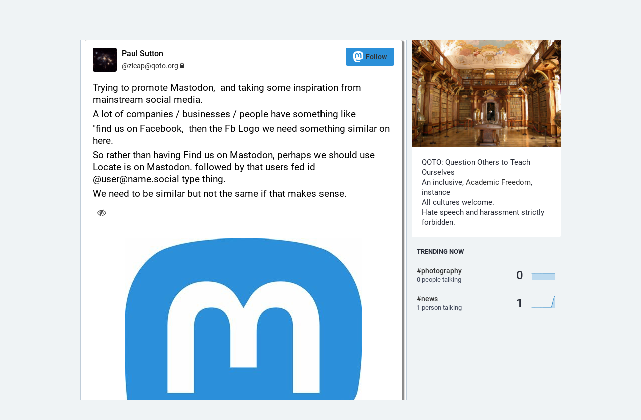

--- FILE ---
content_type: text/html; charset=utf-8
request_url: https://qoto.org/@zleap/107243604014240814
body_size: 12229
content:
<!DOCTYPE html>
<html lang='en'>
<head>
<meta charset='utf-8'>
<meta content='width=device-width, initial-scale=1' name='viewport'>
<link href='https://media.social.qoto.org' rel='dns-prefetch'>
<link href='/favicon.ico' rel='icon' type='image/x-icon'>
<link href='/apple-touch-icon.png' rel='apple-touch-icon' sizes='180x180'>
<link color='#2B90D9' href='/mask-icon.svg' rel='mask-icon'>
<link href='/manifest.json' rel='manifest'>
<meta content='/browserconfig.xml' name='msapplication-config'>
<meta content='#282c37' name='theme-color'>
<meta content='yes' name='apple-mobile-web-app-capable'>
<title>Paul Sutton: &quot;Trying to promote Mastodon,  and taking some insp…&quot; - Qoto Mastodon</title>
<link rel="stylesheet" media="all" crossorigin="anonymous" href="/packs/css/common-50d0784d.css" integrity="sha256-70kzrLs0r8Wf94sL3rkfC4dDhP8Te/HlBCybP3f23j8=" />
<link rel="stylesheet" media="all" crossorigin="anonymous" href="/packs/css/default-d0c1db2b.chunk.css" integrity="sha256-EntWuCerU+yivf9rHTQH35p8UgybZp0gZ4bPAQmVYp0=" />
<script src="/packs/js/common-a15e7259fece47e0f619.js" crossorigin="anonymous" integrity="sha256-G7bOnQ6pxiE5KYCHK73b7wF8b3hqYK6HVnGIczovWYw="></script>
<script src="/packs/js/locale_en-c36d861523452285f9fe.chunk.js" crossorigin="anonymous" integrity="sha256-ixMZrMVsskaCw1bINgterdvi1oRWzZHjmXHufqMpCHA="></script>
<meta name="csrf-param" content="authenticity_token" />
<meta name="csrf-token" content="pwRIfot1DcVAf9CqThRXmtTC8ZRKDdLiMwMNI6Gn4riHk4bCuiZP0lhZ1O4_MG8lS0ARi2ZsVBoL48i36dbRMA" />
<meta content='X4Oz6GlzPg5c1+NMrUAkdA==' name='style-nonce'>
<link rel="stylesheet" media="all" href="/inert.css" id="inert-style" />
<link rel="stylesheet" media="all" href="https://qoto.org/custom.css" />
<meta content='noindex, noarchive' name='robots'>
<link href='https://qoto.org/api/oembed?format=json&amp;url=https%3A%2F%2Fqoto.org%2F%40zleap%2F107243604014240814' rel='alternate' type='application/json+oembed'>
<link href='https://qoto.org/users/zleap/statuses/107243604014240814' rel='alternate' type='application/activity+json'>
<meta content="Qoto Mastodon" property="og:site_name" />
<meta content="article" property="og:type" />
<meta content="Paul Sutton (@zleap@qoto.org)" property="og:title" />
<meta content="https://qoto.org/@zleap/107243604014240814" property="og:url" />
<meta content="2021-11-08T21:38:52Z" property="og:published_time" />
<meta content='Attached: 1 image

Trying to promote Mastodon,  and taking some inspiration from mainstream social media.

A lot of companies / businesses / people have something like 

&quot;find us on Facebook,  then the Fb Logo we need something similar on here.

So rather than having Find us on Mastodon, perhaps we should use  Locate is on Mastodon. followed by that users fed id 
@user@name.social type thing.

We need to be similar but not the same if that makes sense.' name='description'>
<meta content="Attached: 1 image

Trying to promote Mastodon,  and taking some inspiration from mainstream social media.

A lot of companies / businesses / people have something like 

&quot;find us on Facebook,  then the Fb Logo we need something similar on here.

So rather than having Find us on Mastodon, perhaps we should use  Locate is on Mastodon. followed by that users fed id 
@user@name.social type thing.

We need to be similar but not the same if that makes sense." property="og:description" />

<meta content="https://media.social.qoto.org/media_attachments/files/107/243/597/743/348/888/original/6a474ec35a06a502.jpeg" property="og:image" />
<meta content="image/jpeg" property="og:image:type" />
<meta content="474" property="og:image:width" />
<meta content="509" property="og:image:height" />
<meta content="summary_large_image" property="twitter:card" />

<script id="initial-state" type="application/json">{"meta":{"streaming_api_base_url":"wss://qoto.org","access_token":null,"locale":"en","domain":"qoto.org","title":"Qoto Mastodon","admin":null,"search_enabled":false,"repository":"qoto/qoto","source_url":"https://git.qoto.org/qoto/qoto","version":"3.5.19-qoto","invites_enabled":true,"limited_federation_mode":false,"mascot":"https://media.social.qoto.org/site_uploads/files/000/000/003/original/lab-transparent.png","profile_directory":true,"trends":true,"auto_play_gif":false,"display_media":"default","reduce_motion":false,"use_blurhash":true,"crop_images":true},"compose":{"text":""},"accounts":{},"media_attachments":{"accept_content_types":[".jpg",".jpeg",".png",".gif",".webp",".heif",".heic",".webm",".mp4",".m4v",".mov",".ogg",".oga",".mp3",".wav",".flac",".opus",".aac",".m4a",".3gp",".wma","image/jpeg","image/png","image/gif","image/webp","image/heif","image/heic","video/webm","video/mp4","video/quicktime","video/ogg","audio/wave","audio/wav","audio/x-wav","audio/x-pn-wave","audio/ogg","audio/vorbis","audio/mpeg","audio/mp3","audio/webm","audio/flac","audio/aac","audio/m4a","audio/x-m4a","audio/mp4","audio/3gpp","video/x-ms-asf"]},"settings":{"known_fediverse":false},"max_toot_chars":65535,"languages":[["aa","Afar","Afaraf"],["ab","Abkhaz","аҧсуа бызшәа"],["ae","Avestan","avesta"],["af","Afrikaans","Afrikaans"],["ak","Akan","Akan"],["am","Amharic","አማርኛ"],["an","Aragonese","aragonés"],["ar","Arabic","اللغة العربية"],["as","Assamese","অসমীয়া"],["av","Avaric","авар мацӀ"],["ay","Aymara","aymar aru"],["az","Azerbaijani","azərbaycan dili"],["ba","Bashkir","башҡорт теле"],["be","Belarusian","беларуская мова"],["bg","Bulgarian","български език"],["bh","Bihari","भोजपुरी"],["bi","Bislama","Bislama"],["bm","Bambara","bamanankan"],["bn","Bengali","বাংলা"],["bo","Tibetan","བོད་ཡིག"],["br","Breton","brezhoneg"],["bs","Bosnian","bosanski jezik"],["ca","Catalan","Català"],["ce","Chechen","нохчийн мотт"],["ch","Chamorro","Chamoru"],["co","Corsican","corsu"],["cr","Cree","ᓀᐦᐃᔭᐍᐏᐣ"],["cs","Czech","čeština"],["cu","Old Church Slavonic","ѩзыкъ словѣньскъ"],["cv","Chuvash","чӑваш чӗлхи"],["cy","Welsh","Cymraeg"],["da","Danish","dansk"],["de","German","Deutsch"],["dv","Divehi","Dhivehi"],["dz","Dzongkha","རྫོང་ཁ"],["ee","Ewe","Eʋegbe"],["el","Greek","Ελληνικά"],["en","English","English"],["eo","Esperanto","Esperanto"],["es","Spanish","Español"],["et","Estonian","eesti"],["eu","Basque","euskara"],["fa","Persian","فارسی"],["ff","Fula","Fulfulde"],["fi","Finnish","suomi"],["fj","Fijian","Vakaviti"],["fo","Faroese","føroyskt"],["fr","French","Français"],["fy","Western Frisian","Frysk"],["ga","Irish","Gaeilge"],["gd","Scottish Gaelic","Gàidhlig"],["gl","Galician","galego"],["gu","Gujarati","ગુજરાતી"],["gv","Manx","Gaelg"],["ha","Hausa","هَوُسَ"],["he","Hebrew","עברית"],["hi","Hindi","हिन्दी"],["ho","Hiri Motu","Hiri Motu"],["hr","Croatian","Hrvatski"],["ht","Haitian","Kreyòl ayisyen"],["hu","Hungarian","magyar"],["hy","Armenian","Հայերեն"],["hz","Herero","Otjiherero"],["ia","Interlingua","Interlingua"],["id","Indonesian","Bahasa Indonesia"],["ie","Interlingue","Interlingue"],["ig","Igbo","Asụsụ Igbo"],["ii","Nuosu","ꆈꌠ꒿ Nuosuhxop"],["ik","Inupiaq","Iñupiaq"],["io","Ido","Ido"],["is","Icelandic","Íslenska"],["it","Italian","Italiano"],["iu","Inuktitut","ᐃᓄᒃᑎᑐᑦ"],["ja","Japanese","日本語"],["jv","Javanese","basa Jawa"],["ka","Georgian","ქართული"],["kg","Kongo","Kikongo"],["ki","Kikuyu","Gĩkũyũ"],["kj","Kwanyama","Kuanyama"],["kk","Kazakh","қазақ тілі"],["kl","Kalaallisut","kalaallisut"],["km","Khmer","ខេមរភាសា"],["kn","Kannada","ಕನ್ನಡ"],["ko","Korean","한국어"],["kr","Kanuri","Kanuri"],["ks","Kashmiri","कश्मीरी"],["ku","Kurmanji (Kurdish)","Kurmancî"],["kv","Komi","коми кыв"],["kw","Cornish","Kernewek"],["ky","Kyrgyz","Кыргызча"],["la","Latin","latine"],["lb","Luxembourgish","Lëtzebuergesch"],["lg","Ganda","Luganda"],["li","Limburgish","Limburgs"],["ln","Lingala","Lingála"],["lo","Lao","ພາສາ"],["lt","Lithuanian","lietuvių kalba"],["lu","Luba-Katanga","Tshiluba"],["lv","Latvian","latviešu valoda"],["mg","Malagasy","fiteny malagasy"],["mh","Marshallese","Kajin M̧ajeļ"],["mi","Māori","te reo Māori"],["mk","Macedonian","македонски јазик"],["ml","Malayalam","മലയാളം"],["mn","Mongolian","Монгол хэл"],["mr","Marathi","मराठी"],["ms","Malay","Bahasa Melayu"],["mt","Maltese","Malti"],["my","Burmese","ဗမာစာ"],["na","Nauru","Ekakairũ Naoero"],["nb","Norwegian Bokmål","Norsk bokmål"],["nd","Northern Ndebele","isiNdebele"],["ne","Nepali","नेपाली"],["ng","Ndonga","Owambo"],["nl","Dutch","Nederlands"],["nn","Norwegian Nynorsk","Norsk Nynorsk"],["no","Norwegian","Norsk"],["nr","Southern Ndebele","isiNdebele"],["nv","Navajo","Diné bizaad"],["ny","Chichewa","chiCheŵa"],["oc","Occitan","occitan"],["oj","Ojibwe","ᐊᓂᔑᓈᐯᒧᐎᓐ"],["om","Oromo","Afaan Oromoo"],["or","Oriya","ଓଡ଼ିଆ"],["os","Ossetian","ирон æвзаг"],["pa","Panjabi","ਪੰਜਾਬੀ"],["pi","Pāli","पाऴि"],["pl","Polish","Polski"],["ps","Pashto","پښتو"],["pt","Portuguese","Português"],["qu","Quechua","Runa Simi"],["rm","Romansh","rumantsch grischun"],["rn","Kirundi","Ikirundi"],["ro","Romanian","Română"],["ru","Russian","Русский"],["rw","Kinyarwanda","Ikinyarwanda"],["sa","Sanskrit","संस्कृतम्"],["sc","Sardinian","sardu"],["sd","Sindhi","सिन्धी"],["se","Northern Sami","Davvisámegiella"],["sg","Sango","yângâ tî sängö"],["si","Sinhala","සිංහල"],["sk","Slovak","slovenčina"],["sl","Slovenian","slovenščina"],["sn","Shona","chiShona"],["so","Somali","Soomaaliga"],["sq","Albanian","Shqip"],["sr","Serbian","српски језик"],["ss","Swati","SiSwati"],["st","Southern Sotho","Sesotho"],["su","Sundanese","Basa Sunda"],["sv","Swedish","Svenska"],["sw","Swahili","Kiswahili"],["ta","Tamil","தமிழ்"],["te","Telugu","తెలుగు"],["tg","Tajik","тоҷикӣ"],["th","Thai","ไทย"],["ti","Tigrinya","ትግርኛ"],["tk","Turkmen","Türkmen"],["tl","Tagalog","Wikang Tagalog"],["tn","Tswana","Setswana"],["to","Tonga","faka Tonga"],["tr","Turkish","Türkçe"],["ts","Tsonga","Xitsonga"],["tt","Tatar","татар теле"],["tw","Twi","Twi"],["ty","Tahitian","Reo Tahiti"],["ug","Uyghur","ئۇيغۇرچە‎"],["uk","Ukrainian","Українська"],["ur","Urdu","اردو"],["uz","Uzbek","Ўзбек"],["ve","Venda","Tshivenḓa"],["vi","Vietnamese","Tiếng Việt"],["vo","Volapük","Volapük"],["wa","Walloon","walon"],["wo","Wolof","Wollof"],["xh","Xhosa","isiXhosa"],["yi","Yiddish","ייִדיש"],["yo","Yoruba","Yorùbá"],["za","Zhuang","Saɯ cueŋƅ"],["zh","Chinese","中文"],["zu","Zulu","isiZulu"],["ast","Asturian","Asturianu"],["ckb","Sorani (Kurdish)","سۆرانی"],["kab","Kabyle","Taqbaylit"],["kmr","Kurmanji (Kurdish)","Kurmancî"],["zgh","Standard Moroccan Tamazight","ⵜⴰⵎⴰⵣⵉⵖⵜ"]],"push_subscription":null}</script>
<script src="/packs/js/public-37e61d75505fc4c95581.chunk.js" crossorigin="anonymous" integrity="sha256-O7gcYfUarBqgF79JqKPmJXZINM2oKWdEKS9dq5dWUrw="></script>

</head>
<body class='with-modals theme-default no-reduce-motion'>
<div class='public-layout'>
<div class='container'>
<nav class='header'>
<div class='nav-left'>
<a class="brand" href="https://qoto.org/"><svg viewBox="0 0 713.35878 175.8678"><use xlink:href="#mastodon-svg-logo-full" /></svg>
</a><a class="nav-link optional" href="/explore">Profile directory</a>
<a class="nav-link optional" href="/about/more">About</a>
<a class="nav-link optional" href="https://joinmastodon.org/apps">Mobile apps</a>
</div>
<div class='nav-center'></div>
<div class='nav-right'>
<a class="webapp-btn nav-link nav-button" href="/auth/sign_in">Log in</a>
<a class="webapp-btn nav-link nav-button" href="/auth/sign_up">Sign up</a>
</div>
</nav>
</div>
<div class='container'><div class='grid'>
<div class='column-0'>
<div class='activity-stream h-entry'>
<div class='entry entry-center'>
<div class='detailed-status detailed-status--flex detailed-status-public'>
<div class='p-author h-card'>
<a class="detailed-status__display-name u-url" rel="noopener" href="https://qoto.org/@zleap"><div class='detailed-status__display-avatar'>
<img alt="" class="account__avatar u-photo" src="https://media.social.qoto.org/accounts/avatars/000/298/403/original/b09133bf817b0eb6.png" />
</div>
<span class='display-name'>
<bdi>
<strong class='display-name__html p-name emojify'>Paul Sutton</strong>
</bdi>
<span class='display-name__account'>
@zleap@qoto.org
<i class="fa fa-lock"></i>
</span>
</span>
</a></div>
<a class="button logo-button modal-button" target="_new" href="/users/zleap/remote_follow"><svg viewBox="0 0 216.4144 232.00976"><use xlink:href="#mastodon-svg-logo" /></svg>Follow</a>
<div class='status__content emojify rich-text rich-blocks'><div class='e-content'>
<p>Trying to promote Mastodon,  and taking some inspiration from mainstream social media.</p><p>A lot of companies / businesses / people have something like </p><p>&quot;find us on Facebook,  then the Fb Logo we need something similar on here.</p><p>So rather than having Find us on Mastodon, perhaps we should use  Locate is on Mastodon. followed by that users fed id <br />@user@name.social type thing.</p><p>We need to be similar but not the same if that makes sense.</p>
</div></div>
<div data-component="MediaGallery" data-props="{&quot;sensitive&quot;:false,&quot;autoplay&quot;:null,&quot;media&quot;:[{&quot;id&quot;:&quot;107243597743348888&quot;,&quot;type&quot;:&quot;image&quot;,&quot;url&quot;:&quot;https://media.social.qoto.org/media_attachments/files/107/243/597/743/348/888/original/6a474ec35a06a502.jpeg&quot;,&quot;preview_url&quot;:&quot;https://media.social.qoto.org/media_attachments/files/107/243/597/743/348/888/small/6a474ec35a06a502.jpeg&quot;,&quot;remote_url&quot;:null,&quot;preview_remote_url&quot;:null,&quot;text_url&quot;:&quot;https://qoto.org/media/S5sniRS-gvJhin_abxc&quot;,&quot;meta&quot;:{&quot;original&quot;:{&quot;width&quot;:474,&quot;height&quot;:509,&quot;size&quot;:&quot;474x509&quot;,&quot;aspect&quot;:0.931237721021611},&quot;small&quot;:{&quot;width&quot;:386,&quot;height&quot;:415,&quot;size&quot;:&quot;386x415&quot;,&quot;aspect&quot;:0.9301204819277108}},&quot;description&quot;:null,&quot;blurhash&quot;:&quot;UKI~[k58-nof58?FIWRk~TM|^%xs0NWC?FIq&quot;}],&quot;height&quot;:380,&quot;standalone&quot;:true}"><div class='attachment-list'>
<div class='attachment-list__icon'>
<i class="fa fa-link"></i>
</div>
<ul class='attachment-list__list'>
<li>
<a href="https://media.social.qoto.org/media_attachments/files/107/243/597/743/348/888/original/6a474ec35a06a502.jpeg">6a474ec35a06a502.jpeg</a>
</li>
</ul>
</div>
</div>
<div class='detailed-status__meta'>
<data class='dt-published' value='2021-11-08T21:38:52+00:00'></data>
<a class="detailed-status__datetime u-url u-uid" rel="noopener noreferrer" href="https://qoto.org/@zleap/107243604014240814"><time class='formatted' datetime='2021-11-08T21:38:52Z' title='Nov 08, 2021, 21:38'>Nov 08, 2021, 21:38</time>
</a>·
<span class='detailed-status__visibility-icon'>
<i title="Public" class="fa fa-globe"></i>
</span>
·
<a class="modal-button detailed-status__link" href="/interact/107243604014240814?type=reply"><i class="fa fa-reply"></i>
<span class='detailed-status__reblogs'>2</span> 
</a>·
<a class="modal-button detailed-status__link" href="/interact/107243604014240814?type=reblog"><i class="fa fa-retweet"></i><span class='detailed-status__reblogs'>1</span> 
</a>·
<a class="modal-button detailed-status__link" href="/interact/107243604014240814?type=favourite"><i class="fa fa-star"></i><span class='detailed-status__favorites'>2</span> 
</a></div>
</div>

</div>
<div class='entry h-cite p-comment entry-successor'>
<div class='status status-public'>
<div class='status__info'>
<a class="status__relative-time u-url u-uid" rel="noopener noreferrer" href="https://piggo.space/objects/5eaef6ee-1e6d-4eb3-95c4-a2491bde398a"><span class='status__visibility-icon'><i title="Public" class="fa fa-globe"></i></span><time class='time-ago' datetime='2021-11-08T21:40:39Z' title='Nov 08, 2021, 21:40'>Nov 08, 2021, 21:40</time>
</a><data class='dt-published' value='2021-11-08T21:40:39+00:00'></data>
<div class='p-author h-card'>
<a class="status__display-name u-url" rel="noopener noreferrer" href="https://piggo.space/users/piggo"><div class='status__avatar'>
<div>
<img alt="" class="u-photo account__avatar" src="https://media.social.qoto.org/cache/accounts/avatars/000/112/462/original/d5c2c8773ed0d3b5.png" />
</div>
</div>
<span class='display-name'>
<bdi>
<strong class='display-name__html p-name emojify'>Piggo <img rel="emoji" draggable="false" width="16" height="16" class="emojione custom-emoji" alt=":verified_horse:" title=":verified_horse:" data-original="https://media.social.qoto.org/cache/custom_emojis/images/001/761/215/original/e5341bd69c45bf23.png" data-static="https://media.social.qoto.org/cache/custom_emojis/images/001/761/215/static/e5341bd69c45bf23.png" src="https://media.social.qoto.org/cache/custom_emojis/images/001/761/215/static/e5341bd69c45bf23.png"></strong>
</bdi>
 
<span class='display-name__account'>
@piggo@piggo.space
<i class="fa fa-lock"></i>
</span>
</span>
</a></div>
</div>
<div class='status__content emojify rich-text rich-blocks'><div class='e-content'>
<span class="h-card"><a class="u-url mention" href="https://qoto.org/@zleap" rel="nofollow noopener noreferrer" target="_blank">@<span>zleap</span></a></span> it's difficult because you don't want to advertise one particular software when it's simply "out there" fair anyone anywhere. However, nobody knows what's a fediverse so that isn't helpful either...
</div></div>
<div class='status__action-bar'>
<a class="status__action-bar-button icon-button icon-button--with-counter modal-button" href="/interact/107243611178063426?type=reply"><i class="fa fa-reply-all fa-fw"></i>
<span class='icon-button__counter'>1</span>
</a><a class="status__action-bar-button icon-button modal-button" href="/interact/107243611178063426?type=reblog"><i class="fa fa-retweet fa-fw"></i>
</a><a class="status__action-bar-button icon-button modal-button" href="/interact/107243611178063426?type=favourite"><i class="fa fa-star fa-fw"></i>
</a></div>
</div>

</div>
<div class='entry h-cite entry-successor'>
<div class='status status-public'>
<div class='status__info'>
<a class="status__relative-time u-url u-uid" rel="noopener noreferrer" href="https://qoto.org/@zleap/107243620832477505"><span class='status__visibility-icon'><i title="Public" class="fa fa-globe"></i></span><time class='time-ago' datetime='2021-11-08T21:43:08Z' title='Nov 08, 2021, 21:43'>Nov 08, 2021, 21:43</time>
</a><data class='dt-published' value='2021-11-08T21:43:08+00:00'></data>
<div class='p-author h-card'>
<a class="status__display-name u-url" rel="noopener noreferrer" href="https://qoto.org/@zleap"><div class='status__avatar'>
<div>
<img alt="" class="u-photo account__avatar" src="https://media.social.qoto.org/accounts/avatars/000/298/403/original/b09133bf817b0eb6.png" />
</div>
</div>
<span class='display-name'>
<bdi>
<strong class='display-name__html p-name emojify'>Paul Sutton</strong>
</bdi>
 
<span class='display-name__account'>
@zleap@qoto.org
<i class="fa fa-lock"></i>
</span>
</span>
</a></div>
</div>
<div class='status__content emojify rich-text rich-blocks'><div class='e-content'>
<p><span class="h-card"><a href="https://piggo.space/users/piggo" class="u-url mention">@<span>piggo</span></a></span>  Indeed, I am trying to find a way or come up with something that addresses that</p><p>one of the big things on mainstream is FOMO or Fear Of Missing Out.  What sort of needs to happen here is people need to perhaps be made to feel they are missing out on something (which in a way they are)</p><p>I have a 2nd idea which I will also post about.</p>
</div></div>
<div class='status__action-bar'>
<a class="status__action-bar-button icon-button icon-button--with-counter modal-button" href="/interact/107243620832477505?type=reply"><i class="fa fa-reply-all fa-fw"></i>
<span class='icon-button__counter'>1</span>
</a><a class="status__action-bar-button icon-button modal-button" href="/interact/107243620832477505?type=reblog"><i class="fa fa-retweet fa-fw"></i>
</a><a class="status__action-bar-button icon-button modal-button" href="/interact/107243620832477505?type=favourite"><i class="fa fa-star fa-fw"></i>
</a></div>
</div>

</div>
<div class='entry h-cite entry-successor'>
<div class='status status-public'>
<div class='status__info'>
<a class="status__relative-time u-url u-uid" rel="noopener noreferrer" href="https://qoto.org/@zleap/107243635824226406"><span class='status__visibility-icon'><i title="Public" class="fa fa-globe"></i></span><time class='time-ago' datetime='2021-11-08T21:46:57Z' title='Nov 08, 2021, 21:46'>Nov 08, 2021, 21:46</time>
</a><data class='dt-published' value='2021-11-08T21:46:57+00:00'></data>
<div class='p-author h-card'>
<a class="status__display-name u-url" rel="noopener noreferrer" href="https://qoto.org/@zleap"><div class='status__avatar'>
<div>
<img alt="" class="u-photo account__avatar" src="https://media.social.qoto.org/accounts/avatars/000/298/403/original/b09133bf817b0eb6.png" />
</div>
</div>
<span class='display-name'>
<bdi>
<strong class='display-name__html p-name emojify'>Paul Sutton</strong>
</bdi>
 
<span class='display-name__account'>
@zleap@qoto.org
<i class="fa fa-lock"></i>
</span>
</span>
</a></div>
</div>
<div class='status__content emojify rich-text rich-blocks'><div class='e-content'>
<p><span class="h-card"><a href="https://piggo.space/users/piggo" class="u-url mention">@<span>piggo</span></a></span> If we can make people curious about one aspect of fedi, they may go further.  so Mastodon may lead them to peertube for example either through asking about posting videos or seeing an embedded peertube video.</p>
</div></div>
<div class='status__action-bar'>
<a class="status__action-bar-button icon-button icon-button--with-counter modal-button" href="/interact/107243635824226406?type=reply"><i class="fa fa-reply-all fa-fw"></i>
<span class='icon-button__counter'>1</span>
</a><a class="status__action-bar-button icon-button modal-button" href="/interact/107243635824226406?type=reblog"><i class="fa fa-retweet fa-fw"></i>
</a><a class="status__action-bar-button icon-button modal-button" href="/interact/107243635824226406?type=favourite"><i class="fa fa-star fa-fw"></i>
</a></div>
</div>

</div>
<div class='entry h-cite entry-successor'>
<div class='status status-public'>
<div class='status__info'>
<a class="status__relative-time u-url u-uid" rel="noopener noreferrer" href="https://piggo.space/objects/b4ad15c0-b8c6-415f-8c2b-d2ae640bee02"><span class='status__visibility-icon'><i title="Public" class="fa fa-globe"></i></span><time class='time-ago' datetime='2021-11-08T21:51:14Z' title='Nov 08, 2021, 21:51'>Nov 08, 2021, 21:51</time>
</a><data class='dt-published' value='2021-11-08T21:51:14+00:00'></data>
<div class='p-author h-card'>
<a class="status__display-name u-url" rel="noopener noreferrer" href="https://piggo.space/users/piggo"><div class='status__avatar'>
<div>
<img alt="" class="u-photo account__avatar" src="https://media.social.qoto.org/cache/accounts/avatars/000/112/462/original/d5c2c8773ed0d3b5.png" />
</div>
</div>
<span class='display-name'>
<bdi>
<strong class='display-name__html p-name emojify'>Piggo <img rel="emoji" draggable="false" width="16" height="16" class="emojione custom-emoji" alt=":verified_horse:" title=":verified_horse:" data-original="https://media.social.qoto.org/cache/custom_emojis/images/001/761/215/original/e5341bd69c45bf23.png" data-static="https://media.social.qoto.org/cache/custom_emojis/images/001/761/215/static/e5341bd69c45bf23.png" src="https://media.social.qoto.org/cache/custom_emojis/images/001/761/215/static/e5341bd69c45bf23.png"></strong>
</bdi>
 
<span class='display-name__account'>
@piggo@piggo.space
<i class="fa fa-lock"></i>
</span>
</span>
</a></div>
</div>
<div class='status__content emojify rich-text rich-blocks'><div class='e-content'>
<span class="h-card"><a class="u-url mention" href="https://qoto.org/@zleap" rel="nofollow noopener noreferrer" target="_blank">@<span>zleap</span></a></span> that's fair, actually I learned of it from a tech journalist on Twitter when mastodon came out, and here I am now. It's better than overwhelming people with too abstract ideas
</div></div>
<div class='status__action-bar'>
<a class="status__action-bar-button icon-button icon-button--with-counter modal-button" href="/interact/107243652772361438?type=reply"><i class="fa fa-reply-all fa-fw"></i>
<span class='icon-button__counter'>1</span>
</a><a class="status__action-bar-button icon-button modal-button" href="/interact/107243652772361438?type=reblog"><i class="fa fa-retweet fa-fw"></i>
</a><a class="status__action-bar-button icon-button modal-button" href="/interact/107243652772361438?type=favourite"><i class="fa fa-star fa-fw"></i>
</a></div>
</div>

</div>

<div class='entry h-cite entry-successor'>
<div class='status status-public'>
<div class='status__info'>
<a class="status__relative-time u-url u-uid" rel="noopener noreferrer" href="https://qoto.org/@zleap/107243769399613763"><span class='status__visibility-icon'><i title="Public" class="fa fa-globe"></i></span><time class='time-ago' datetime='2021-11-08T22:20:55Z' title='Nov 08, 2021, 22:20'>Nov 08, 2021, 22:20</time>
</a><data class='dt-published' value='2021-11-08T22:20:55+00:00'></data>
<div class='p-author h-card'>
<a class="status__display-name u-url" rel="noopener noreferrer" href="https://qoto.org/@zleap"><div class='status__avatar'>
<div>
<img alt="" class="u-photo account__avatar" src="https://media.social.qoto.org/accounts/avatars/000/298/403/original/b09133bf817b0eb6.png" />
</div>
</div>
<span class='display-name'>
<bdi>
<strong class='display-name__html p-name emojify'>Paul Sutton</strong>
</bdi>
 
<span class='display-name__account'>
@zleap@qoto.org
<i class="fa fa-lock"></i>
</span>
</span>
</a></div>
</div>
<div class='status__content emojify rich-text rich-blocks'><div class='e-content'>
<p><span class="h-card"><a href="https://qoto.org/@FailForward" class="u-url mention">@<span>FailForward</span></a></span> <span class="h-card"><a href="https://piggo.space/users/piggo" class="u-url mention">@<span>piggo</span></a></span>  Yes,  but won&#39;t that imply we are one entity ?</p>
</div></div>
<div class='status__action-bar'>
<a class="status__action-bar-button icon-button icon-button--with-counter modal-button" href="/interact/107243769399613763?type=reply"><i class="fa fa-reply-all fa-fw"></i>
<span class='icon-button__counter'>1</span>
</a><a class="status__action-bar-button icon-button modal-button" href="/interact/107243769399613763?type=reblog"><i class="fa fa-retweet fa-fw"></i>
</a><a class="status__action-bar-button icon-button modal-button" href="/interact/107243769399613763?type=favourite"><i class="fa fa-star fa-fw"></i>
</a></div>
</div>

</div>

<div class='entry h-cite entry-successor'>
<div class='status status-public'>
<div class='status__info'>
<a class="status__relative-time u-url u-uid" rel="noopener noreferrer" href="https://qoto.org/@zleap/107243796729890376"><span class='status__visibility-icon'><i title="Public" class="fa fa-globe"></i></span><time class='time-ago' datetime='2021-11-08T22:27:52Z' title='Nov 08, 2021, 22:27'>Nov 08, 2021, 22:27</time>
</a><data class='dt-published' value='2021-11-08T22:27:52+00:00'></data>
<div class='p-author h-card'>
<a class="status__display-name u-url" rel="noopener noreferrer" href="https://qoto.org/@zleap"><div class='status__avatar'>
<div>
<img alt="" class="u-photo account__avatar" src="https://media.social.qoto.org/accounts/avatars/000/298/403/original/b09133bf817b0eb6.png" />
</div>
</div>
<span class='display-name'>
<bdi>
<strong class='display-name__html p-name emojify'>Paul Sutton</strong>
</bdi>
 
<span class='display-name__account'>
@zleap@qoto.org
<i class="fa fa-lock"></i>
</span>
</span>
</a></div>
</div>
<div class='status__content emojify rich-text rich-blocks'><div class='e-content'>
<p><span class="h-card"><a href="https://qoto.org/@FailForward" class="u-url mention">@<span>FailForward</span></a></span> <span class="h-card"><a href="https://piggo.space/users/piggo" class="u-url mention">@<span>piggo</span></a></span> </p><p>Yeah in a way it is a challenge to sign up so getting past that is like a test of how serious you are about being here.</p>
</div></div>
<div class='status__action-bar'>
<a class="status__action-bar-button icon-button icon-button--with-counter modal-button" href="/interact/107243796729890376?type=reply"><i class="fa fa-reply-all fa-fw"></i>
<span class='icon-button__counter'>1</span>
</a><a class="status__action-bar-button icon-button modal-button" href="/interact/107243796729890376?type=reblog"><i class="fa fa-retweet fa-fw"></i>
</a><a class="status__action-bar-button icon-button modal-button" href="/interact/107243796729890376?type=favourite"><i class="fa fa-star fa-fw"></i>
</a></div>
</div>

</div>

<div class='entry h-cite entry-successor'>
<div class='status status-public'>
<div class='status__info'>
<a class="status__relative-time u-url u-uid" rel="noopener noreferrer" href="https://qoto.org/@zleap/107243812906927048"><span class='status__visibility-icon'><i title="Public" class="fa fa-globe"></i></span><time class='time-ago' datetime='2021-11-08T22:31:59Z' title='Nov 08, 2021, 22:31'>Nov 08, 2021, 22:31</time>
</a><data class='dt-published' value='2021-11-08T22:31:59+00:00'></data>
<div class='p-author h-card'>
<a class="status__display-name u-url" rel="noopener noreferrer" href="https://qoto.org/@zleap"><div class='status__avatar'>
<div>
<img alt="" class="u-photo account__avatar" src="https://media.social.qoto.org/accounts/avatars/000/298/403/original/b09133bf817b0eb6.png" />
</div>
</div>
<span class='display-name'>
<bdi>
<strong class='display-name__html p-name emojify'>Paul Sutton</strong>
</bdi>
 
<span class='display-name__account'>
@zleap@qoto.org
<i class="fa fa-lock"></i>
</span>
</span>
</a></div>
</div>
<div class='status__content emojify rich-text rich-blocks'><div class='e-content'>
<p><span class="h-card"><a href="https://qoto.org/@FailForward" class="u-url mention">@<span>FailForward</span></a></span> <span class="h-card"><a href="https://piggo.space/users/piggo" class="u-url mention">@<span>piggo</span></a></span> </p><p>I think itis more if people give up before they have even signed up.   Once you sign up you get past.  You need to want to keep going so you DO sign up and make that first post etc.</p>
</div></div>
<div class='status__action-bar'>
<a class="status__action-bar-button icon-button icon-button--with-counter modal-button" href="/interact/107243812906927048?type=reply"><i class="fa fa-reply-all fa-fw"></i>
<span class='icon-button__counter'>1</span>
</a><a class="status__action-bar-button icon-button modal-button" href="/interact/107243812906927048?type=reblog"><i class="fa fa-retweet fa-fw"></i>
</a><a class="status__action-bar-button icon-button modal-button" href="/interact/107243812906927048?type=favourite"><i class="fa fa-star fa-fw"></i>
</a></div>
</div>

</div>

<div class='entry h-cite entry-successor'>
<div class='status status-public'>
<div class='status__info'>
<a class="status__relative-time u-url u-uid" rel="noopener noreferrer" href="https://qoto.org/@zleap/107243848910011332"><span class='status__visibility-icon'><i title="Public" class="fa fa-globe"></i></span><time class='time-ago' datetime='2021-11-08T22:41:08Z' title='Nov 08, 2021, 22:41'>Nov 08, 2021, 22:41</time>
</a><data class='dt-published' value='2021-11-08T22:41:08+00:00'></data>
<div class='p-author h-card'>
<a class="status__display-name u-url" rel="noopener noreferrer" href="https://qoto.org/@zleap"><div class='status__avatar'>
<div>
<img alt="" class="u-photo account__avatar" src="https://media.social.qoto.org/accounts/avatars/000/298/403/original/b09133bf817b0eb6.png" />
</div>
</div>
<span class='display-name'>
<bdi>
<strong class='display-name__html p-name emojify'>Paul Sutton</strong>
</bdi>
 
<span class='display-name__account'>
@zleap@qoto.org
<i class="fa fa-lock"></i>
</span>
</span>
</a></div>
</div>
<div class='status__content emojify rich-text rich-blocks'><div class='e-content'>
<p><span class="h-card"><a href="https://qoto.org/@FailForward" class="u-url mention">@<span>FailForward</span></a></span> <span class="h-card"><a href="https://piggo.space/users/piggo" class="u-url mention">@<span>piggo</span></a></span>   I agree with <span class="h-card"><a href="https://mastodon.ar.al/@aral" class="u-url mention">@<span>aral</span></a></span>  idea that things need to be very easy to get started,  a single click and form like facebook is.</p>
</div></div>
<div class='status__action-bar'>
<a class="status__action-bar-button icon-button icon-button--with-counter modal-button" href="/interact/107243848910011332?type=reply"><i class="fa fa-reply-all fa-fw"></i>
<span class='icon-button__counter'>0</span>
</a><a class="status__action-bar-button icon-button modal-button" href="/interact/107243848910011332?type=reblog"><i class="fa fa-retweet fa-fw"></i>
</a><a class="status__action-bar-button icon-button modal-button" href="/interact/107243848910011332?type=favourite"><i class="fa fa-star fa-fw"></i>
</a></div>
</div>

</div>

<div class='entry h-cite p-comment entry-successor'>
<div class='status status-public'>
<div class='status__info'>
<a class="status__relative-time u-url u-uid" rel="noopener noreferrer" href="https://activism.openworlds.info/@dsfgs/107243871073323324"><span class='status__visibility-icon'><i title="Public" class="fa fa-globe"></i></span><time class='time-ago' datetime='2021-11-08T22:46:46Z' title='Nov 08, 2021, 22:46'>Nov 08, 2021, 22:46</time>
</a><data class='dt-published' value='2021-11-08T22:46:46+00:00'></data>
<div class='p-author h-card'>
<a class="status__display-name u-url" rel="noopener noreferrer" href="https://activism.openworlds.info/@dsfgs"><div class='status__avatar'>
<div>
<img alt="" class="u-photo account__avatar" src="https://media.social.qoto.org/cache/accounts/avatars/000/218/949/original/367b7b46bec68f71.jpg" />
</div>
</div>
<span class='display-name'>
<bdi>
<strong class='display-name__html p-name emojify'>Dick Smiths Fair Go Supporters</strong>
</bdi>
 
<span class='display-name__account'>
@dsfgs@activism.openworlds.info
<i class="fa fa-lock"></i>
</span>
</span>
</a></div>
</div>
<div class='status__content emojify rich-text rich-blocks'><div class='e-content'>
<p><span class="h-card"><a href="https://qoto.org/@zleap" class="u-url mention" rel="nofollow noopener noreferrer" target="_blank">@<span>zleap</span></a></span><br>Hi Paul, if you are interested, we have a pinned toot with graphic like this that we produced. They were deleted from Wikimedia by a reportedly rascist homophobe, that ranks highly over there.</p>
</div></div>
<div class='status__action-bar'>
<a class="status__action-bar-button icon-button icon-button--with-counter modal-button" href="/interact/107243871083783541?type=reply"><i class="fa fa-reply-all fa-fw"></i>
<span class='icon-button__counter'>1</span>
</a><a class="status__action-bar-button icon-button modal-button" href="/interact/107243871083783541?type=reblog"><i class="fa fa-retweet fa-fw"></i>
</a><a class="status__action-bar-button icon-button modal-button" href="/interact/107243871083783541?type=favourite"><i class="fa fa-star fa-fw"></i>
</a></div>
</div>

</div>
<div class='entry h-cite entry-successor'>
<div class='status status-public'>
<div class='status__info'>
<a class="status__relative-time u-url u-uid" rel="noopener noreferrer" href="https://qoto.org/@zleap/107243875020911403"><span class='status__visibility-icon'><i title="Public" class="fa fa-globe"></i></span><time class='time-ago' datetime='2021-11-08T22:47:47Z' title='Nov 08, 2021, 22:47'>Nov 08, 2021, 22:47</time>
</a><data class='dt-published' value='2021-11-08T22:47:47+00:00'></data>
<div class='p-author h-card'>
<a class="status__display-name u-url" rel="noopener noreferrer" href="https://qoto.org/@zleap"><div class='status__avatar'>
<div>
<img alt="" class="u-photo account__avatar" src="https://media.social.qoto.org/accounts/avatars/000/298/403/original/b09133bf817b0eb6.png" />
</div>
</div>
<span class='display-name'>
<bdi>
<strong class='display-name__html p-name emojify'>Paul Sutton</strong>
</bdi>
 
<span class='display-name__account'>
@zleap@qoto.org
<i class="fa fa-lock"></i>
</span>
</span>
</a></div>
</div>
<div class='status__content emojify rich-text rich-blocks'><div class='e-content'>
<p><span class="h-card"><a href="https://activism.openworlds.info/@dsfgs" class="u-url mention">@<span>dsfgs</span></a></span>  Ok cool I can take a look thanks.</p>
</div></div>
<div class='status__action-bar'>
<a class="status__action-bar-button icon-button icon-button--with-counter modal-button" href="/interact/107243875020911403?type=reply"><i class="fa fa-reply-all fa-fw"></i>
<span class='icon-button__counter'>0</span>
</a><a class="status__action-bar-button icon-button modal-button" href="/interact/107243875020911403?type=reblog"><i class="fa fa-retweet fa-fw"></i>
</a><a class="status__action-bar-button icon-button modal-button" href="/interact/107243875020911403?type=favourite"><i class="fa fa-star fa-fw"></i>
</a></div>
</div>

</div>

<div class='entry entry-center'>
<a class="load-more load-gap" href="/auth/sign_in"><i class="fa fa-comments"></i>
Sign in to participate in the conversation
</a></div>

</div>
</div>
<div class='column-1'>
<div class='hero-widget'>
<div class='hero-widget__img'>
<img alt="Qoto Mastodon" src="https://media.social.qoto.org/site_uploads/files/000/000/002/original/1200px-Melk_-_Abbey_-_Library.jpg" />
</div>
<div class='hero-widget__text'>
<p>QOTO: Question Others to Teach Ourselves<br/>
An inclusive, <a href="https://en.wikipedia.org/wiki/Academic_freedom">Academic Freedom</a>, instance<br/>
All cultures welcome.<br/>
Hate speech and harassment strictly forbidden.<br/></p>
</div>
</div>
<div class='endorsements-widget trends-widget'>
<h4 class='emojify'>Trending now</h4>
<div data-component="Hashtag" data-props="{&quot;hashtag&quot;:{&quot;name&quot;:&quot;photography&quot;,&quot;url&quot;:&quot;https://qoto.org/tags/photography&quot;,&quot;history&quot;:[{&quot;day&quot;:&quot;1768348800&quot;,&quot;accounts&quot;:&quot;0&quot;,&quot;uses&quot;:&quot;0&quot;},{&quot;day&quot;:&quot;1768262400&quot;,&quot;accounts&quot;:&quot;0&quot;,&quot;uses&quot;:&quot;0&quot;},{&quot;day&quot;:&quot;1768176000&quot;,&quot;accounts&quot;:&quot;0&quot;,&quot;uses&quot;:&quot;0&quot;},{&quot;day&quot;:&quot;1768089600&quot;,&quot;accounts&quot;:&quot;0&quot;,&quot;uses&quot;:&quot;0&quot;},{&quot;day&quot;:&quot;1768003200&quot;,&quot;accounts&quot;:&quot;0&quot;,&quot;uses&quot;:&quot;0&quot;},{&quot;day&quot;:&quot;1767916800&quot;,&quot;accounts&quot;:&quot;0&quot;,&quot;uses&quot;:&quot;0&quot;},{&quot;day&quot;:&quot;1767830400&quot;,&quot;accounts&quot;:&quot;0&quot;,&quot;uses&quot;:&quot;0&quot;}]}}"></div>
<div data-component="Hashtag" data-props="{&quot;hashtag&quot;:{&quot;name&quot;:&quot;news&quot;,&quot;url&quot;:&quot;https://qoto.org/tags/news&quot;,&quot;history&quot;:[{&quot;day&quot;:&quot;1768348800&quot;,&quot;accounts&quot;:&quot;1&quot;,&quot;uses&quot;:&quot;1&quot;},{&quot;day&quot;:&quot;1768262400&quot;,&quot;accounts&quot;:&quot;0&quot;,&quot;uses&quot;:&quot;0&quot;},{&quot;day&quot;:&quot;1768176000&quot;,&quot;accounts&quot;:&quot;0&quot;,&quot;uses&quot;:&quot;0&quot;},{&quot;day&quot;:&quot;1768089600&quot;,&quot;accounts&quot;:&quot;0&quot;,&quot;uses&quot;:&quot;0&quot;},{&quot;day&quot;:&quot;1768003200&quot;,&quot;accounts&quot;:&quot;0&quot;,&quot;uses&quot;:&quot;0&quot;},{&quot;day&quot;:&quot;1767916800&quot;,&quot;accounts&quot;:&quot;0&quot;,&quot;uses&quot;:&quot;0&quot;},{&quot;day&quot;:&quot;1767830400&quot;,&quot;accounts&quot;:&quot;0&quot;,&quot;uses&quot;:&quot;0&quot;}]}}"></div>
</div>

</div>
</div>
</div>
<div class='container'>
<div class='footer'>
<div class='grid'>
<div class='column-0'>
<h4>Resources</h4>
<ul>
<li><a href="/terms">Terms of service</a></li>
<li><a href="/terms">Privacy policy</a></li>
</ul>
</div>
<div class='column-1'>
<h4>Developers</h4>
<ul>
<li><a href="https://docs.joinmastodon.org/">Documentation</a></li>
<li><a href="https://docs.joinmastodon.org/client/intro/">API</a></li>
</ul>
</div>
<div class='column-2'>
<h4><a href="https://joinmastodon.org/">What is Mastodon?</a></h4>
<a class="brand" href="https://qoto.org/"><svg viewBox="0 0 216.4144 232.00976"><use xlink:href="#mastodon-svg-logo" /></svg></a>
</div>
<div class='column-3'>
<h4>qoto.org</h4>
<ul>
<li><a href="/about/more">About</a></li>
<li>v3.5.19-qoto</li>
</ul>
</div>
<div class='column-4'>
<h4>More…</h4>
<ul>
<li><a href="https://git.qoto.org/qoto/qoto">Source code</a></li>
<li><a href="https://joinmastodon.org/apps">Mobile apps</a></li>
</ul>
</div>
</div>
<div class='legal-xs'>
<a href="https://git.qoto.org/qoto/qoto">v3.5.19-qoto</a>
·
<a href="/terms">Privacy policy</a>
</div>
</div>
</div>
</div>

<div class='logo-resources'>
<svg xmlns="http://www.w3.org/2000/svg"><symbol id="mastodon-svg-logo" viewBox="0 0 216.4144 232.00976"><path d="M107.86523 0C78.203984.2425 49.672422 3.4535937 33.044922 11.089844c0 0-32.97656262 14.752031-32.97656262 65.082031 0 11.525-.224375 25.306175.140625 39.919925 1.19750002 49.22 9.02375002 97.72843 54.53124962 109.77343 20.9825 5.55375 38.99711 6.71547 53.505856 5.91797 26.31125-1.45875 41.08203-9.38867 41.08203-9.38867l-.86914-19.08984s-18.80171 5.92758-39.91796 5.20508c-20.921254-.7175-43.006879-2.25516-46.390629-27.94141-.3125-2.25625-.46875-4.66938-.46875-7.20313 0 0 20.536953 5.0204 46.564449 6.21289 15.915.73001 30.8393-.93343 45.99805-2.74218 29.07-3.47125 54.38125-21.3818 57.5625-37.74805 5.0125-25.78125 4.59961-62.916015 4.59961-62.916015 0-50.33-32.97461-65.082031-32.97461-65.082031C166.80539 3.4535938 138.255.2425 108.59375 0h-.72852zM74.296875 39.326172c12.355 0 21.710234 4.749297 27.896485 14.248047l6.01367 10.080078 6.01563-10.080078c6.185-9.49875 15.54023-14.248047 27.89648-14.248047 10.6775 0 19.28156 3.753672 25.85156 11.076172 6.36875 7.3225 9.53907 17.218828 9.53907 29.673828v60.941408h-24.14454V81.869141c0-12.46875-5.24453-18.798829-15.73828-18.798829-11.6025 0-17.41797 7.508516-17.41797 22.353516v32.375002H96.207031V85.423828c0-14.845-5.815468-22.353515-17.417969-22.353516-10.49375 0-15.740234 6.330079-15.740234 18.798829v59.148439H38.904297V80.076172c0-12.455 3.171016-22.351328 9.541015-29.673828 6.568751-7.3225 15.172813-11.076172 25.851563-11.076172z" /></symbol></svg>

<svg xmlns="http://www.w3.org/2000/svg"><symbol id="mastodon-svg-logo-full" viewBox="0 0 713.35878 175.8678"><path d="M160.55476 105.43125c-2.4125 12.40625-21.5975 25.9825-43.63375 28.61375-11.49125 1.3725-22.80375 2.63125-34.8675 2.07875-19.73-.90375-35.2975-4.71-35.2975-4.71 0 1.92125.11875 3.75.355 5.46 2.565 19.47 19.3075 20.6375 35.16625 21.18125 16.00625.5475 30.2575-3.9475 30.2575-3.9475l.65875 14.4725s-11.19625 6.01125-31.14 7.11625c-10.99875.605-24.65375-.27625-40.56-4.485C6.99851 162.08 1.06601 125.31.15851 88-.11899 76.9225.05226 66.47625.05226 57.74125c0-38.1525 24.99625-49.335 24.99625-49.335C37.65226 2.6175 59.27976.18375 81.76351 0h.5525c22.48375.18375 44.125 2.6175 56.72875 8.40625 0 0 24.99625 11.1825 24.99625 49.335 0 0 .3125 28.1475-3.48625 47.69" fill="#3088d4"/><path d="M34.65751 48.494c0-5.55375 4.5025-10.055 10.055-10.055 5.55375 0 10.055 4.50125 10.055 10.055 0 5.5525-4.50125 10.055-10.055 10.055-5.5525 0-10.055-4.5025-10.055-10.055M178.86476 60.69975v46.195h-18.30125v-44.8375c0-9.4525-3.9775-14.24875-11.9325-14.24875-8.79375 0-13.2025 5.69125-13.2025 16.94375V89.2935h-18.19375V64.75225c0-11.2525-4.40875-16.94375-13.2025-16.94375-7.955 0-11.9325 4.79625-11.9325 14.24875v44.8375H73.79851v-46.195c0-9.44125 2.40375-16.94375 7.2325-22.495 4.98-5.55 11.50125-8.395 19.595-8.395 9.36625 0 16.45875 3.59875 21.14625 10.79875l4.56 7.6425 4.55875-7.6425c4.68875-7.2 11.78-10.79875 21.1475-10.79875 8.09375 0 14.61375 2.845 19.59375 8.395 4.82875 5.55125 7.2325 13.05375 7.2325 22.495M241.91276 83.663625c3.77625-3.99 5.595-9.015 5.595-15.075 0-6.06-1.81875-11.085-5.595-14.9275-3.63625-3.99125-8.25375-5.91125-13.84875-5.91125-5.59625 0-10.2125 1.92-13.84875 5.91125-3.6375 3.8425-5.45625 8.8675-5.45625 14.9275 0 6.06 1.81875 11.085 5.45625 15.075 3.63625 3.8425 8.2525 5.76375 13.84875 5.76375 5.595 0 10.2125-1.92125 13.84875-5.76375m5.595-52.025h18.04625v73.9h-18.04625v-8.72125c-5.455 7.2425-13.01 10.79-22.80125 10.79-9.3725 0-17.34625-3.695-24.06125-11.23375-6.57375-7.5375-9.93125-16.84875-9.93125-27.785 0-10.78875 3.3575-20.10125 9.93125-27.63875 6.715-7.5375 14.68875-11.38 24.06125-11.38 9.79125 0 17.34625 3.5475 22.80125 10.78875v-8.72zM326.26951 67.258625c5.315 3.99 7.97375 9.60625 7.83375 16.7 0 7.53875-2.65875 13.45-8.11375 17.58875-5.45625 3.99125-12.03 6.06-20.00375 6.06-14.40875 0-24.20125-5.9125-29.3775-17.58875l15.66875-9.31c2.0975 6.35375 6.71375 9.60625 13.70875 9.60625 6.43375 0 9.6525-2.07 9.6525-6.35625 0-3.10375-4.1975-5.91125-12.73-8.1275-3.21875-.8875-5.87625-1.77375-7.97375-2.51375-2.9375-1.18125-5.455-2.5125-7.55375-4.1375-5.17625-3.99-7.83375-9.3125-7.83375-16.11 0-7.2425 2.5175-13.00625 7.55375-17.145 5.17625-4.28625 11.47-6.355 19.025-6.355 12.03 0 20.84375 5.1725 26.5775 15.66625l-15.38625 8.8675c-2.23875-5.02375-6.015-7.53625-11.19125-7.53625-5.45625 0-8.11375 2.06875-8.11375 6.05875 0 3.10375 4.19625 5.91125 12.73 8.12875 6.575 1.4775 11.75 3.695 15.5275 6.50375M383.626635 49.966125h-15.8075v30.7425c0 3.695 1.4 5.91125 4.0575 6.945 1.95875.74 5.875.8875 11.75.59125v17.29375c-12.16875 1.4775-20.9825.295-26.15875-3.69625-5.175-3.8425-7.69375-10.93625-7.69375-21.13375v-30.7425h-12.17v-18.3275h12.17v-14.9275l18.045-5.76375v20.69125h15.8075v18.3275zM441.124885 83.2205c3.6375-3.84375 5.455-8.72125 5.455-14.6325 0-5.91125-1.8175-10.78875-5.455-14.63125-3.6375-3.84375-8.11375-5.76375-13.57-5.76375-5.455 0-9.93125 1.92-13.56875 5.76375-3.4975 3.99-5.31625 8.8675-5.31625 14.63125 0 5.765 1.81875 10.6425 5.31625 14.6325 3.6375 3.8425 8.11375 5.76375 13.56875 5.76375 5.45625 0 9.9325-1.92125 13.57-5.76375m-39.86875 13.15375c-7.13375-7.5375-10.63125-16.70125-10.63125-27.78625 0-10.9375 3.4975-20.1 10.63125-27.6375 7.13375-7.5375 15.9475-11.38 26.29875-11.38 10.3525 0 19.165 3.8425 26.3 11.38 7.135 7.5375 10.77125 16.84875 10.77125 27.6375 0 10.9375-3.63625 20.24875-10.77125 27.78625-7.135 7.53875-15.8075 11.2325-26.3 11.2325-10.49125 0-19.165-3.69375-26.29875-11.2325M524.92126 83.663625c3.6375-3.99 5.455-9.015 5.455-15.075 0-6.06-1.8175-11.085-5.455-14.9275-3.63625-3.99125-8.25375-5.91125-13.84875-5.91125-5.59625 0-10.2125 1.92-13.98875 5.91125-3.63625 3.8425-5.45625 8.8675-5.45625 14.9275 0 6.06 1.82 11.085 5.45625 15.075 3.77625 3.8425 8.5325 5.76375 13.98875 5.76375 5.595 0 10.2125-1.92125 13.84875-5.76375m5.455-81.585h18.04625v103.46h-18.04625v-8.72125c-5.315 7.2425-12.87 10.79-22.66125 10.79-9.3725 0-17.485-3.695-24.2-11.23375-6.575-7.5375-9.9325-16.84875-9.9325-27.785 0-10.78875 3.3575-20.10125 9.9325-27.63875 6.715-7.5375 14.8275-11.38 24.2-11.38 9.79125 0 17.34625 3.5475 22.66125 10.78875v-38.28zM611.79626 83.2205c3.63625-3.84375 5.455-8.72125 5.455-14.6325 0-5.91125-1.81875-10.78875-5.455-14.63125-3.6375-3.84375-8.11375-5.76375-13.57-5.76375-5.455 0-9.9325 1.92-13.56875 5.76375-3.49875 3.99-5.31625 8.8675-5.31625 14.63125 0 5.765 1.8175 10.6425 5.31625 14.6325 3.63625 3.8425 8.11375 5.76375 13.56875 5.76375 5.45625 0 9.9325-1.92125 13.57-5.76375m-39.86875 13.15375c-7.135-7.5375-10.63125-16.70125-10.63125-27.78625 0-10.9375 3.49625-20.1 10.63125-27.6375 7.135-7.5375 15.9475-11.38 26.29875-11.38 10.3525 0 19.165 3.8425 26.3 11.38 7.135 7.5375 10.77125 16.84875 10.77125 27.6375 0 10.9375-3.63625 20.24875-10.77125 27.78625-7.135 7.53875-15.8075 11.2325-26.3 11.2325-10.49125 0-19.16375-3.69375-26.29875-11.2325M713.35876 60.163875v45.37375h-18.04625v-43.00875c0-4.8775-1.25875-8.5725-3.77625-11.38-2.37875-2.5125-5.73625-3.84375-10.0725-3.84375-10.2125 0-15.3875 6.06-15.3875 18.3275v39.905h-18.04625v-73.89875h18.04625v8.27625c4.33625-6.94625 11.19-10.345 20.84375-10.345 7.69375 0 13.98875 2.66 18.885 8.12875 5.035 5.46875 7.55375 12.85875 7.55375 22.465"/></symbol></svg>

</div>
</body>
</html>

